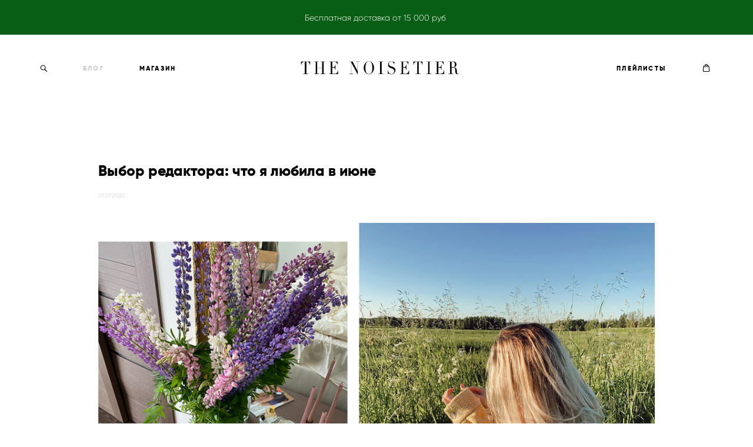

--- FILE ---
content_type: text/html; charset=UTF-8
request_url: https://thenoisetier.com/blog/editors-choice-06-2020
body_size: 95219
content:
<!-- Vigbo-cms //cdn-st3.vigbo.com/u36944/49011/ beverley -->
<!DOCTYPE html>
<html lang="ru">
<head>
    <script>var _createCookie=function(e,o,t){var i,n="";t&&((i=new Date).setTime(i.getTime()+864e5*t),n="; expires="+i.toGMTString()),document.cookie=e+"="+o+n+"; path=/"};function getCookie(e){e=document.cookie.match(new RegExp("(?:^|; )"+e.replace(/([\.$?*|{}\(\)\[\]\\\/\+^])/g,"\\$1")+"=([^;]*)"));return e?decodeURIComponent(e[1]):void 0}"bot"==getCookie("_gphw_mode")&&_createCookie("_gphw_mode","humen",0);</script>
    <meta charset="utf-8">
<title>Выбор редактора: что я любила в июне</title>
<meta name="keywords" content="" />
<meta name="description" content="Первый месяц лета, как всегда, пролетел слишком быстро. Его скорость&amp;nbsp;не смог замедлить даже надоевший всем карантин. И, встретив самую короткую ночь в году, день снова пошел на убыль. Но давайте о хорошем! Всё-таки июнь принес много хорошего, а впереди нас ждут еще два счастливых месяца, которые, уверена, подарят много приятных открытий.
Так что же я полюбила в июне?" />
<meta property="og:title" content="Выбор редактора: что я любила в июне" />
<meta property="og:description" content="Первый месяц лета, как всегда, пролетел слишком быстро. Его скорость не смог замедлить даже надоевший всем карантин. И, встретив самую короткую ночь в году, день снова пошел на убыль. Но давайте о хорошем! Всё-таки июнь принес много хорошего, а впереди нас ждут еще два счастливых месяца, которые,..." />
<meta property="og:url" content="https://thenoisetier.com/blog/editors-choice-06-2020" />
<meta property="og:type" content="article" />
<meta property="og:image" content="https://cdn-st3.vigbo.com/u36944/49011/blog/3881024/4869578/63540908/1000-0b5b7c63e7eae0fb391b08ddd9fa3be8.jpg" />
<meta property="og:image" content="https://cdn-st3.vigbo.com/u36944/49011/blog/3881024/4869578/63540938/1000-da0fe56194ba80cdf88b8b646cad8235.jpg" />
<meta property="og:image" content="https://cdn-st3.vigbo.com/u36944/49011/logo/u-3c15f7c8bdd0fde6779b59929a1ad0d8.png" />

<meta name="viewport" content="width=device-width, initial-scale=1">


	<link rel="shortcut icon" href="//cdn-st3.vigbo.com/u36944/49011/favicon.ico" type="image/x-icon" />

<!-- Blog RSS -->
<link rel="alternate" type="application/rss+xml" href="https://thenoisetier.com/blog/feed" />

<!-- Preset CSS -->
    <script>window.use_preset = false;</script>

<script>
    window.cdn_paths = {};
    window.cdn_paths.modules = '//cdn-s.vigbo.com/cms/kevin2/site/' + 'dev/scripts/site/';
    window.cdn_paths.site_scripts = '//cdn-s.vigbo.com/cms/kevin2/site/' + 'dev/scripts/';
</script>
    <link href="https://fonts.googleapis.com/css?family=Abel|Alegreya:400,400i,700,700i,800,800i,900,900i|Alex+Brush|Amatic+SC:400,700|Andika|Anonymous+Pro:400i,700i|Anton|Arimo:400,400i,700,700i|Arsenal:400,400i,700,700i|Asap:400,400i,500,500i,600,600i,700,700i|Bad+Script|Baumans|Bitter:100,100i,200,200i,300,300i,400i,500,500i,600,600i,700i,800,800i,900,900i|Brygada+1918:400,700,400i,700i|Cactus+Classical+Serif|Carlito:400,700,400i,700i|Chocolate+Classical+Sans|Comfortaa:300,400,500,600,700|Commissioner:100,200,300,400,500,600,700,800,900|Cormorant:300i,400i,500,500i,600,600i,700i|Cormorant+Garamond:300i,400i,500,500i,600,600i,700i|Cormorant+Infant:300i,400i,500,500i,600,600i,700i|Cousine:400,400i,700,700i|Crafty+Girls|Cuprum:400,400i,700,700i|Days+One|Dela+Gothic+One|Delius+Unicase:400,700|Didact+Gothic|Dosis|EB+Garamond:400i,500,500i,600,600i,700i,800,800i|Euphoria+Script|Exo|Exo+2:100,100i,200,200i,300i,400i,500,500i,600,600i,700i,800,800i,900,900i|Federo|Fira+Code:300,500,600|Fira+Sans:100,100i,200,200i,300i,400i,500,500i,600,600i,700i,800,800i,900,900i|Fira+Sans+Condensed:100,100i,200,200i,300i,400i,500,500i,600,600i,700i,800,800i,900,900i|Forum|Gentium+Book+Plus:400,700,400i,700i|Gentium+Plus:400,700,400i,700i|Geologica:100,200,300,400,500,600,700,800,900|Glegoo:400,700|Golos+Text:400,500,600,700,800,900|Gudea:400,400i,700|Handlee|IBM+Plex+Mono:100,100i,200,200i,300i,400i,500,500i,600,600i,700i|IBM+Plex+Sans:100,100i,200,200i,300i,400i,500,500i,600,600i,700i|IBM+Plex+Serif:100,100i,200,200i,300,300i,400,400i,500,500i,600,600i,700,700i|Inter:100,200,300,400,500,600,700,800,900|Inter+Tight:100,200,300,400,500,600,700,800,900,100i,200i,300i,400i,500i,600i,700i,800i,900i|Istok+Web:400,400i,700,700i|JetBrains+Mono:100,100i,200,200i,300,300i,400,400i,500,500i,600,600i,700,700i,800,800i|Jost:100,100i,200,200i,300,300i,400,400i,500,500i,600,600i,700,700i,800,800i,900,900i|Jura:400,300,500,600,700|Kelly+Slab|Kranky|Krona+One|Leckerli+One|Ledger|Liter|Lobster|Lora:400,400i,700,700i,500,500i,600,600i|Lunasima:400,700|Manrope:200,300,400,500,600,700,800|Marck+Script|Marko+One|Marmelad|Merienda+One|Merriweather:300i,400i,700i,900,900i|Moderustic:300,400,500,600,700,800|Montserrat:300i,400i,500,500i,600,600i,700i,800,800i,900,900i|Montserrat+Alternates:100,100i,200,200i,300,300i,400,400i,500,500i,600,600i,700,700i,800,800i,900,900i|Mulish:200,300,400,500,600,700,800,900,200i,300i,400i,500i,600i,700i,800i,900i|Neucha|Noticia+Text:400,400i,700,700i|Noto+Sans:400,400i,700,700i|Noto+Sans+Mono:100,200,300,400,500,600,700,800,900|Noto+Serif:400,400i,700,700i|Noto+Serif+Display:100,200,300,400,500,600,700,800,900,100i,200i,300i,400i,500i,600i,700i,800i,900i|Nova+Flat|Nova+Oval|Nova+Round|Nova+Slim|Nunito:400,200,200i,300,300i,400i,600,600i,700,700i,800,800i,900,900i|Old+Standard+TT:400i|Open+Sans:300i,400i,600,600i,700i,800,800i|Open+Sans+Condensed:300,300i,700|Oranienbaum|Original+Surfer|Oswald:200,500,600|Oxygen:300|Pacifico|Philosopher:400,400i,700,700i|Piazzolla:100,200,300,400,500,600,700,800,900,100i,200i,300i,400i,500i,600i,700i,800i,900i|Play:400,700|Playfair+Display:400,700,400i,500,500i,600,600i,700i,800,800i,900,900i|Playfair+Display+SC|Poiret+One|Press+Start+2P|Prosto+One|PT+Mono|PT+Sans:400i,700i|PT+Sans+Caption:400,700|PT+Sans+Narrow:400,700|PT+Serif:400i,700i|PT+Serif+Caption:400,400i|Quicksand|Raleway:100,100i,300i,400i,500,500i,600,600i,700i,800,800i,900,900i|Roboto:100,100i,300i,400i,500,500i,700i,900,900i|Roboto+Condensed:300i,400i,700i|Roboto+Mono:100,100i,200,200i,300,300i,400,400i,500,500i,600,600i,700,700i|Roboto+Slab:100,200,500,600,800,900|Rochester|Rokkitt:400,100,300,500,600,700,800,900|Rubik:300i,400i,500,500i,600,600i,700i,800,800i,900,900i|Ruslan+Display|Russo+One|Salsa|Satisfy|Scada:400,400i,700,700i|Snippet|Sofia|Source+Code+Pro:200,300,400,500,600,700,900|Source+Sans+Pro:200,300,400,600,700,900|Source+Serif+Pro:200,200i,300,300i,400,400i,600,600i,700,700i,900,900i|Spectral:200,200i,300,300i,400,400i,500,500i,600,600i,700,700i,800,800i|Stint+Ultra+Expanded|STIX+Two+Text:400,700,400i,700i|Syncopate|Tenor+Sans|Tinos:400,400i,700,700i|Trochut|Ubuntu:300i,400i,500,500i,700i|Ubuntu+Condensed|Ubuntu+Mono:400,400i,700,700i|Unbounded:200,300,400,500,600,700,800,900|Underdog|Unkempt:400,700|Voces|Wix+Madefor+Display:400,500,600,700,800|Wix+Madefor+Text:400,500,600,700,800,400i,500i,600i,700i,800i|Yeseva+One|Ysabeau:100,200,300,400,500,600,700,800,900,100i,200i,300i,400i,500i,600i,700i,800i,900i|Ysabeau+Infant:100,200,300,400,500,600,700,800,900,100i,200i,300i,400i,500i,600i,700i,800i,900i|Ysabeau+Office:100,200,300,400,500,600,700,800,900,100i,200i,300i,400i,500i,600i,700i,800i,900i|Ysabeau+SC:100,200,300,400,500,600,700,800,900|Zen+Old+Mincho&display=swap&subset=cyrillic" rel="stylesheet">    <!-- CORE CSS -->
            <link rel="stylesheet" type="text/css" href="//cdn-sh.vigbo.com/vigbo-cms/styles/prod/build_shop_front.css?v=IJDBSO">
        <!-- SITE CSS -->
    <link rel="stylesheet" type="text/css" href="//cdn-s.vigbo.com/cms/kevin2/site/prod/css/build_cms_front.css?v=IJDBSO">
    <!-- PREVIEW CSS -->
        <link rel="stylesheet" type="text/css" href="https://thenoisetier.com/css/custom-shop.css?v=46.1172" />
            <!-- +React styles -->
    <link rel="stylesheet" type="text/css" href="//cdn-s.vigbo.com/cms/kevin2/site/prod/css/main.chunk.css?ver=E1HgBQ"></link>
    <!-- -React styles -->
    
    <!-- LIFE CHANGED CSS -->
            <link rel="stylesheet" type="text/css" href="https://thenoisetier.com/css/custom.css?v=46.1172" />
    
    
                    <!-- <script src="//cdn-s.vigbo.com/cms/kevin2/site/dev/scripts/vendor/jquery-1.9.1.min.js?v=E1HgBQ"></script> -->

    
    
    <meta name="verify-admitad" content="0af8ca2836" />    <style>
    .adaptive-desktop .custom__content--max-width,
    .adaptive-desktop .md-infoline__wrap {
        max-width: 1000px;
    }
</style>
    <script src="//cdn-s.vigbo.com/cms/kevin2/site/dev/scripts/vendor/jquery-3.3.1.min.js?ver=E1HgBQ"></script>

    </head>


	



    <body data-template="beverley" class="f__preset-box f__site f__2 loading locale_ru beverley mod--search-enable mod--img-logo mod--header-static mod--menu-action-on-scroll mod--menu-load-on-scroll desktop adaptive-desktop mod--horizontal-menu mod--infoline-enable bot-version js--loading-cascade mod--font-none-preset page--blog-post layout-logo-center--from-logo   " data-preview="">

            
    
                        <!-- Инфополоса -->
            <div id="md-infoline" class="md-infoline js--infoline  ">
                    <div class="md-infoline__cont f__3">
            <div class="md-infoline__wrap custom__content--max-width">
                                <p class="f__3 f__mt-0 f__mb-0" style="text-align: center;"><font color="#ffffff" face="Gilroy Light"><span style="font-size:14px;">Бесплатная доставка от 15 000 руб&nbsp;</span></font></p>                            </div>
        </div>
    
</div>
    <div class="md-infoline-assets">
        <script>
            let infolineTypeTpl = 'tech'; /* Миграция и смена дизайна*/
			const infolineDBVersionTpl = "19";
            let infoscripeStorage = localStorage.getItem('infostripe');
            const infostripeData = JSON.parse(infoscripeStorage);
			let infolineinfolineFirstJSTpl = false;

            if(!infoscripeStorage || (infoscripeStorage && (infostripeData.version !== infolineDBVersionTpl))) {
                infolineinfolineFirstJSTpl = true;
                $('body').addClass('is--infoline-firstopen');
            }
        </script>
        <script>
			infolineTypeTpl = 'user'; /* Используется обычной полосой */
			const infolineCrossSettingTpl = "false";
        </script>
<style>
    .md-infoline__cont {
    padding-top: 20px;
    padding-bottom: 20px;
}
    .md-infoline {
        background: #095e15;
    }
.md-infoline__close svg path {
        fill: ;
    }
/* Цвет крестика не используется после задачи MAIN-3592
.md-infoline__close:hover svg path  {
        fill: ;
    }
*/
</style>
        </div>

                <div class="l-wrap js-wrap">

    <header class="l-header l-header-main js-header-main layout-logo-center--from-logo  ">
    <div class="l-header__wrapper custom__header-decorate-line custom__menu-bg-rgb custom__header-padding-y mod--show-menu-after-logo-load mod--effect-move-from-top">
        <div class="l-header__cont ">
            <div class="l-header__row">
                <div class="l-header__col0 l-header__col l-header__mobile--box"><!-- mobile menu -->
                    <!-- basket icon for mobile -->
                                            <div class="md-menu__icons mod--right md-menu__li-l1">
                            <!-- Если есть поиск или корзина -->
    <div class="l-header__icons--box f__menu">
        &nbsp; <!-- для выравнивания по вертикали (дублирует размер шрифта) -->

        <div class="l-header__icons--wrap">
            <div class="js--iconBasketWrapper" >
                 <!-- если не только Поиск и есть Магазин -->
                    <!-- то выводим корзину -->
                    <div class="js--iconBasketView  l-header__icon l-header__icon--cart" >
                        <a href='/shop/cart' class='shop-basket--box lnk-cart design_editor-icons' data-id='shop-cart-widget'>
                            <span class='shop-basket'>
                                                                    <!-- Basket 02 -->
                                  <svg xmlns="http://www.w3.org/2000/svg" viewBox="0 0 15.5 17.5"><path class="basket-svg-style basket-svg-edit-round" d="M5,4.48V3.42A2.69,2.69,0,0,1,7.75.75h0a2.69,2.69,0,0,1,2.72,2.67V4.48"/><path class="basket-svg-style basket-svg-edit-round" d="M13.23,16.75h-11A1.51,1.51,0,0,1,.75,15.26s0,0,0-.07l1-10.7h12l1,10.7a1.5,1.5,0,0,1-1.45,1.56Z"/><path class="basket-svg-style basket-svg-edit-round" d="M10.47,7.68h0"/><path class="basket-svg-style basket-svg-edit-round" d="M5,7.68H5"/></svg>

                                                            </span>
                            <span class='shop-cart-widget-amount'>
                                                            </span>
                        </a>
                    </div>
                
            </div>

                            <div class="l-header__icon l-header__icon--search">
                    <a class="searchform__svg js--open_searchform design_editor-icons">
                        <svg xmlns="http://www.w3.org/2000/svg" viewBox="0 0 15.5 17.5"><ellipse class="search-svg-style" cx="5.92" cy="8.01" rx="5.17" ry="5.13"/><line class="search-svg-style" x1="9.59" y1="11.64" x2="14.75" y2="16.75"/></svg>
                    </a>
                </div>
                    </div>

        <!-- Add separator -->
                <!-- -->
    </div>
                        </div>
                                    </div>

                <div class="l-header__col2 l-header__col">
                    <nav class='md-menu clearfix' data-menu-type="origin">

                        <!-- only SEARCH icon -->
                                                    <div class="md-menu__icons mod--left md-menu__li-l1 md-menu__has-separator md-menu__separator-after">
                                <!-- Если есть поиск или корзина -->
    <div class="l-header__icons--box f__menu">
        &nbsp; <!-- для выравнивания по вертикали (дублирует размер шрифта) -->

        <div class="l-header__icons--wrap">
            <div class="js--iconBasketWrapper" style="display: none;">
                
            </div>

                            <div class="l-header__icon l-header__icon--search">
                    <a class="searchform__svg js--open_searchform design_editor-icons">
                        <svg xmlns="http://www.w3.org/2000/svg" viewBox="0 0 15.5 17.5"><ellipse class="search-svg-style" cx="5.92" cy="8.01" rx="5.17" ry="5.13"/><line class="search-svg-style" x1="9.59" y1="11.64" x2="14.75" y2="16.75"/></svg>
                    </a>
                </div>
                    </div>

        <!-- Add separator -->
                <!-- -->
    </div>
                            </div>
                        
                        			<ul class="menu md-menu__main js--menu__main is--level1 		 mod--menu_left"><li  id="3881024" data-id="3881024" class="md-menu__li-l1 menu-item js--menu__li-l1  active"><a class="md-menu__href-l1 is--link-level1 f__menu  big-height5" href="https://thenoisetier.com/blog"  >БЛОГ</a></li><li  id="3872648" data-id="3872648" class="md-menu__li-l1 menu-item js--menu__li-l1 "><a class="md-menu__href-l1 is--link-level1 f__menu mod--href-l1__shop js--shop-categories-link  big-height5" data-name="МАГАЗИН" data-url="shop" href="https://thenoisetier.com/shop"  >МАГАЗИН</a></li></ul><div class="md-menu-mobile__socials social-icons"><div class="social-icons-wrapper"></div></div>                    </nav>
                </div>

                <div class="l-header__col1 l-header__col l-header__logo--box mod--set-logo-max-width">
                    <div id='logoWrap' class='logo__wrap' data-lt="image">
                        
<div class="logo logo-image">
	<a href="https://thenoisetier.com/">
		

			
			<img src="[data-uri]"
				 data-src="//cdn-st3.vigbo.com/u36944/49011/logo/u-3c15f7c8bdd0fde6779b59929a1ad0d8.png?v=46.1172"
				 alt=""
				 title=""
				 class=" mod--has-logo2x mod--has-logo1x "
				 						data-src2x="//cdn-st3.vigbo.com/u36944/49011/logo/u-3c15f7c8bdd0fde6779b59929a1ad0d8@2x.jpg?v=46.1172"
						data-width2x="500"
				 			/>
			</a>

</div>
                    </div>
                </div>

                <div class="l-header__col4 l-header__col">
                    <nav class='md-menu clearfix' data-menu-type="origin">

                        			<ul class="menu md-menu__main js--menu__main is--level1 		 mod--menu_left"><li  id="6715152" data-id="6715152" class="md-menu__li-l1 menu-item js--menu__li-l1 "><a class="md-menu__href-l1 is--link-level1 f__menu  big-height5" href="https://thenoisetier.com/playlists-2024"  >ПЛЕЙЛИСТЫ</a></li></ul><div class="md-menu-mobile__socials social-icons"><div class="social-icons-wrapper"></div></div>
                        <!-- only BASKET icon -->
                                                    <div class="js--menu-icons md-menu__icons mod--right md-menu__li-l1 md-menu__has-separator " >
                                <!-- Если есть поиск или корзина -->
    <div class="l-header__icons--box f__menu">
        &nbsp; <!-- для выравнивания по вертикали (дублирует размер шрифта) -->

        <div class="l-header__icons--wrap">
            <div class="js--iconBasketWrapper" >
                 <!-- если не только Поиск и есть Магазин -->
                    <!-- то выводим корзину -->
                    <div class="js--iconBasketView  l-header__icon l-header__icon--cart" >
                        <a href='/shop/cart' class='shop-basket--box lnk-cart design_editor-icons' data-id='shop-cart-widget'>
                            <span class='shop-basket'>
                                                                    <!-- Basket 02 -->
                                  <svg xmlns="http://www.w3.org/2000/svg" viewBox="0 0 15.5 17.5"><path class="basket-svg-style basket-svg-edit-round" d="M5,4.48V3.42A2.69,2.69,0,0,1,7.75.75h0a2.69,2.69,0,0,1,2.72,2.67V4.48"/><path class="basket-svg-style basket-svg-edit-round" d="M13.23,16.75h-11A1.51,1.51,0,0,1,.75,15.26s0,0,0-.07l1-10.7h12l1,10.7a1.5,1.5,0,0,1-1.45,1.56Z"/><path class="basket-svg-style basket-svg-edit-round" d="M10.47,7.68h0"/><path class="basket-svg-style basket-svg-edit-round" d="M5,7.68H5"/></svg>

                                                            </span>
                            <span class='shop-cart-widget-amount'>
                                                            </span>
                        </a>
                    </div>
                
            </div>

                            <div class="l-header__icon l-header__icon--search">
                    <a class="searchform__svg js--open_searchform design_editor-icons">
                        <svg xmlns="http://www.w3.org/2000/svg" viewBox="0 0 15.5 17.5"><ellipse class="search-svg-style" cx="5.92" cy="8.01" rx="5.17" ry="5.13"/><line class="search-svg-style" x1="9.59" y1="11.64" x2="14.75" y2="16.75"/></svg>
                    </a>
                </div>
                    </div>

        <!-- Add separator -->
                <!-- -->
    </div>
                            </div>
                                            </nav>
                </div>

                <div class="l-header__col3 l-header__col l-header__ham--box" data-count-pages="3">
    <div class="md-menu__hamburger js-mob-menu-open">
        <svg height="20px" xmlns="http://www.w3.org/2000/svg" viewBox="0 0 18 17.5"><line class="hamburger-svg-style" y1="1" x2="18" y2="1"/><line class="hamburger-svg-style" y1="7" x2="18" y2="7"/><line class="hamburger-svg-style" y1="13" x2="18" y2="13"/></svg>
    </div>
</div>
            </div>
        </div>
    </div>
</header>



        <!-- Mobile menu -->
        <!-- mobile menu -->
<div  data-menu-type="mobile" data-custom-scroll data-set-top="stay-in-window" class="custom__header-decorate-line mod--custom-scroll-hidden mod--custom-scroll-resize md-menu--mobile js--menu--mobile mod--set-top--stop-mobile">
    <div class="md-menu--mobile__cont js--menu-mobile__cont">
                <div class="md-menu__icons mod--right md-menu__li-l1 js--menu__li-l1">
            <!-- Если есть поиск или корзина -->
    <div class="l-header__icons--box f__menu">
        &nbsp; <!-- для выравнивания по вертикали (дублирует размер шрифта) -->

        <div class="l-header__icons--wrap">
            <div class="js--iconBasketWrapper" >
                 <!-- если не только Поиск и есть Магазин -->
                    <!-- то выводим корзину -->
                    <div class="js--iconBasketView  l-header__icon l-header__icon--cart" >
                        <a href='/shop/cart' class='shop-basket--box lnk-cart design_editor-icons' data-id='shop-cart-widget'>
                            <span class='shop-basket'>
                                                                    <!-- Basket 02 -->
                                  <svg xmlns="http://www.w3.org/2000/svg" viewBox="0 0 15.5 17.5"><path class="basket-svg-style basket-svg-edit-round" d="M5,4.48V3.42A2.69,2.69,0,0,1,7.75.75h0a2.69,2.69,0,0,1,2.72,2.67V4.48"/><path class="basket-svg-style basket-svg-edit-round" d="M13.23,16.75h-11A1.51,1.51,0,0,1,.75,15.26s0,0,0-.07l1-10.7h12l1,10.7a1.5,1.5,0,0,1-1.45,1.56Z"/><path class="basket-svg-style basket-svg-edit-round" d="M10.47,7.68h0"/><path class="basket-svg-style basket-svg-edit-round" d="M5,7.68H5"/></svg>

                                                            </span>
                            <span class='shop-cart-widget-amount'>
                                                            </span>
                        </a>
                    </div>
                
            </div>

                            <div class="l-header__icon l-header__icon--search">
                    <a class="searchform__svg js--open_searchform design_editor-icons">
                        <svg xmlns="http://www.w3.org/2000/svg" viewBox="0 0 15.5 17.5"><ellipse class="search-svg-style" cx="5.92" cy="8.01" rx="5.17" ry="5.13"/><line class="search-svg-style" x1="9.59" y1="11.64" x2="14.75" y2="16.75"/></svg>
                    </a>
                </div>
                    </div>

        <!-- Add separator -->
                <!-- -->
    </div>
        </div>
        
        			<ul class="menu md-menu__main js--menu__main is--level1 		 mod--menu_left"><li  id="3881024" data-id="3881024" class="md-menu__li-l1 menu-item js--menu__li-l1  active"><a class="md-menu__href-l1 is--link-level1 f__menu  big-height5" href="https://thenoisetier.com/blog"  >БЛОГ</a></li><li  id="3872648" data-id="3872648" class="md-menu__li-l1 menu-item js--menu__li-l1 "><a class="md-menu__href-l1 is--link-level1 f__menu mod--href-l1__shop js--shop-categories-link  big-height5" data-name="МАГАЗИН" data-url="shop" href="https://thenoisetier.com/shop"  >МАГАЗИН</a></li><li  id="6715152" data-id="6715152" class="md-menu__li-l1 menu-item js--menu__li-l1 "><a class="md-menu__href-l1 is--link-level1 f__menu  big-height5" href="https://thenoisetier.com/playlists-2024"  >ПЛЕЙЛИСТЫ</a></li></ul><div class="md-menu-mobile__socials social-icons"><div class="social-icons-wrapper"></div></div>
        <span class="js-close-mobile-menu close-mobile-menu">
        <!--<svg width="20px" height="20px"  xmlns="http://www.w3.org/2000/svg" viewBox="0 0 14.39 17.5"><line class="close-menu-burger" x1="0.53" y1="2.04" x2="13.86" y2="15.37"/><line class="close-menu-burger" x1="0.53" y1="15.37" x2="13.86" y2="2.04"/></svg>-->
            <svg xmlns="http://www.w3.org/2000/svg" width="18" height="18" viewBox="0 0 18 18"><path class="close-menu-burger" fill="none" fill-rule="evenodd" stroke="#fff" stroke-linecap="round" stroke-linejoin="round" stroke-width="1.5" d="M9 9.5l8-8-8 8-8-8 8 8zm0 0l8 8-8-8-8 8 8-8z"/></svg>
        </span>
    </div>
</div>

        <!-- Blog Slider -->
                                        
        <!-- CONTENT -->
        <div class="l-content l-content--main  desktop ">
            <section id="blog" class="l-content--box blog blog-page blog-article mod--blog-article-page mod--article-has-border mod--blog-page-with-sidebar mod--blog-article-with-sidebar mod--blog-type-view-preview" data-structure="blog-dispatcher" data-blog-type="preview" data-blog-preview-layout="6">
    <div class=" container">
        <!-- Desktop/Mobile Blog -->
        
            

<style>
    #post-content .element-box > .element { padding-bottom: 10px; }

    .adaptive-desktop .mod--blog-article-page > .container {
        max-width: 1500px;
    }
    .adaptive-desktop .blog-sidebar-box {
        width: px;
        min-width: px;
    }
</style>

<script type="text/json" id="blog-options">
    {"sid":"3881024","design":{"feed-layout":"default","title-layout":"view5","type-preview-layout":"6","type-preview-3-layout":"uncovered","title-layout-post":"view2","blog-width":null,"sidebar":"none","sidebar-width":"250","display-facebook":null,"display-vk":null,"display-gplus":"y","display-tumblr":null,"display-pinterest":null,"page-width":null,"type-view-posts":"preview","paging-type":null,"sidebar-note":"none","size-preview-4":"3"}}</script>

<script type="text/json" id="post-form-error-messages">
    {"required":"\u041e\u0431\u044f\u0437\u0430\u0442\u0435\u043b\u044c\u043d\u043e \u043a \u0437\u0430\u043f\u043e\u043b\u043d\u0435\u043d\u0438\u044e","mailerror":"\u0412\u0432\u0435\u0434\u0438\u0442\u0435 \u043a\u043e\u0440\u0440\u0435\u043a\u0442\u043d\u044b\u0439 e-mail","msgInvalidFileExtension":"\u041d\u0435\u0434\u043e\u043f\u0443\u0441\u0442\u0438\u043c\u044b\u0439 \u0444\u043e\u0440\u043c\u0430\u0442 \u0444\u0430\u0439\u043b\u0430 \"{name}\", \u0437\u0430\u0433\u0440\u0443\u0437\u0438\u0442\u0435 \u0444\u0430\u0439\u043b \u0432 \u0444\u043e\u0440\u043c\u0430\u0442\u0435 \"{extensions}\"","msgSizeTooLarge":"\u0424\u0430\u0439\u043b \"{name}\" ({size} KB) \u0441\u043b\u0438\u0448\u043a\u043e\u043c \u0431\u043e\u043b\u044c\u0448\u043e\u0439, \u043c\u0430\u043a\u0441\u0438\u043c\u0430\u043b\u044c\u043d\u044b\u0439 \u0440\u0430\u0437\u043c\u0435\u0440 \u0444\u0430\u0439\u043b\u0430 {maxSize} KB.","msgSumSizeTooLarge":"\u041e\u0431\u0449\u0438\u0439 \u0440\u0430\u0437\u043c\u0435\u0440 \u0444\u0430\u0439\u043b\u043e\u0432 \u043d\u0435 \u0434\u043e\u043b\u0436\u0435\u043d \u043f\u0440\u0435\u0432\u044b\u0448\u0430\u0442\u044c 25 \u041cB","msgDuplicateFile":"\u0424\u0430\u0439\u043b \"{name}\" \u0443\u0436\u0435 \u043f\u0440\u0438\u043a\u0440\u0435\u043f\u043b\u0435\u043d. \u0412\u044b \u043d\u0435 \u043c\u043e\u0436\u0435\u0442\u0435 \u043f\u0440\u0438\u043a\u0440\u0435\u043f\u0438\u0442\u044c 2 \u043e\u0434\u0438\u043d\u0430\u043a\u043e\u0432\u044b\u0445 \u0444\u0430\u0439\u043b\u0430."}</script>

<script type="text/json" id="blog-protect-images-options">
    {"message":"","protectImage":"n"}</script>


<div class="blog-content sidebar-position-none blog-type-post"
     data-backbone-view="blog-post"
     data-protect-image="Array">

    


    <div class="blog-content-box mod--sidebar-none">
        <script>window.widgetPostMapScroll = true;</script>
        
<div class="items">

    <article class="blog-post mod--one post page-post-bg-site mod--with-border" id="post_4869578">

        <header class="blog-post__header">
            <div class="blog-title-view view2">
                            <h1 class='blog-post__title f__h2 f__mt-0 f__mb-0 stop-css title'>
                        <span class='blog-post__href '>
                            Выбор редактора: что я любила в июне
                        </span>
                </h1>
                            <div class='blog-post__date f__b_date-post f__3 date'>01.07.2020</div>
                        </div>        </header>

        <div id="post-content" style="max-width: 100%;">
            <div class="post-body">
	<style type="text/css">.adaptive-desktop #section4869578_0 .section__content{min-height:10px;}</style><a id="custom" class="js--anchor" name="custom"></a><div class="md-section js--section" id="section4869578_0">
        
    <div class="section__bg"  ></div>
			<div class="section__content">
				<div class="container custom__content--max-width"><div class="row"><div class="col col-md-24"><div class="widget"
	 id="widget_63540908"
	 data-id="63540908"
	 data-type="simple-image">

    <script type="text/json" class='widget-options'>
{"photoData":{"id":"62328981","name":"0b5b7c63e7eae0fb391b08ddd9fa3be8.jpg","crop":[],"size":{"height":"996","width":"1500"},"width":"1500","height":"996","bg":"rgba(123,122,110,.7)"},"storage":"\/\/cdn-st3.vigbo.com\/u36944\/49011\/blog\/3881024\/4869578\/63540908\/"}</script>



<div class="element simple-image origin  mod--gallery-easy    " id="w_63540908">
    <div class="image-box ae--hover-effect__parent js--hover-effect__parent" style="max-width: 100%; text-align: center; ">

        <div class="image-block ae--hover-effect__child-first">
            <div class="gallery-squery-bg mod--center" style="background-color: rgba(123,122,110,.7); max-"></div>
            <img style="" class="js--pin-show image-pic gallery-image-in"  src='[data-uri]' data-base-path="//cdn-st3.vigbo.com/u36944/49011/blog/3881024/4869578/63540908/" data-file-name="0b5b7c63e7eae0fb391b08ddd9fa3be8.jpg" data-dynamic="true" alt="" width="1500" height="996" data-width="1500" data-height="996" />
            <div class="ae--hover-effect__child-first__inner js--pin-show"  ></div>
        </div>
        
    </div>
</div>
</div>
</div></div><div class="row"><div class="col col-md-24"><div class="widget"
	 id="widget_63540907"
	 data-id="63540907"
	 data-type="simple-text">

    
<div class="element simple-text transparentbg" id="w_63540907" style="background-color: transparent; ">
    <div class="text-box text-box-test1  nocolumns" style="max-width: 100%; -moz-column-gap: 10px; -webkit-column-gap: 10px; column-gap: 10px; letter-spacing: 0em; line-height: 1.3;  margin: 0 auto; ">
        <p>Первый месяц лета, как всегда, пролетел слишком быстро. Его скорость не смог замедлить даже надоевший всем карантин. И, встретив самую короткую ночь в году, день снова пошел на убыль. Но давайте о хорошем! Всё-таки июнь принес много хорошего, а впереди нас ждут еще два счастливых месяца, которые, уверена, подарят много приятных открытий.</p>

<p>Так что же я полюбила в июне?</p>
        
    </div>
</div></div>
</div></div><div class="row"><div class="col col-md-24"><div class="widget"
	 id="widget_63540910"
	 data-id="63540910"
	 data-type="post-title">

    <div class="element post-title" id="w_63540910">
<div class="widget-content">
    <style>
        #w_63540910 .title-shell {
                color: #000000;
                            font-family: Tahoma;
                font-size: 16px;
                                        justify-content: center;
                    }
                #w_63540910 .title {
                                    letter-spacing: 0em;
                margin-right: 0em;
                                        line-height: 1.2em;
                        font-weight: bold;                                                    }
        
        #w_63540910 .title-shell:before,
        #w_63540910 .title-shell:after {
            background: url([data-uri]);
            background-position: 50% 50%;
            background-repeat: repeat-x;
        }

        
        
        
            </style>
    <div class='title-wrapper'>

    
                <div class="title-shell">
                <h2 class="title stop-css">
                    BEAUTY                </h2>
            </div>
        
    </div>
</div>
</div>

</div>
</div></div><div class="row"><div class="col col-md-12"><div class="widget"
	 id="widget_63540938"
	 data-id="63540938"
	 data-type="simple-image">

    <script type="text/json" class='widget-options'>
{"photoData":{"id":"62329450","name":"da0fe56194ba80cdf88b8b646cad8235.jpg","crop":[],"size":{"height":"1600","width":"1200"},"width":"1200","height":"1600","bg":"rgba(145,133,106,.7)"},"storage":"\/\/cdn-st3.vigbo.com\/u36944\/49011\/blog\/3881024\/4869578\/63540938\/"}</script>



<div class="element simple-image origin  mod--gallery-easy    " id="w_63540938">
    <div class="image-box ae--hover-effect__parent js--hover-effect__parent" style="max-width: 100%; text-align: center; ">

        <div class="image-block ae--hover-effect__child-first">
            <div class="gallery-squery-bg mod--center" style="background-color: rgba(145,133,106,.7); max-"></div>
            <img style="" class="js--pin-show image-pic gallery-image-in"  src='[data-uri]' data-base-path="//cdn-st3.vigbo.com/u36944/49011/blog/3881024/4869578/63540938/" data-file-name="da0fe56194ba80cdf88b8b646cad8235.jpg" data-dynamic="true" alt="" width="1200" height="1600" data-width="1200" data-height="1600" />
            <div class="ae--hover-effect__child-first__inner js--pin-show"  ></div>
        </div>
        
    </div>
</div>
</div>
<div class="widget"
	 id="widget_63540946"
	 data-id="63540946"
	 data-type="simple-text">

    
<div class="element simple-text transparentbg" id="w_63540946" style="background-color: transparent; ">
    <div class="text-box text-box-test1  nocolumns" style="max-width: 100%; -moz-column-gap: 10px; -webkit-column-gap: 10px; column-gap: 10px; letter-spacing: 0em; line-height: 1.3;  margin: 0 auto; ">
        <p>Еще весной у Jo Malone London вышла очередная лимитированная коллекция Blossoms, но добралась до меня она только в июне. Скажу сразу &ndash; лимитка отличная! Я попробовала три аромата из четырех и ещё долго решала какой из них мне нравится больше. После пары дней раздумий фаворитом&nbsp;<span style="letter-spacing: 0em; background-color: transparent;">стал </span><a href="https://ad.admitad.com/g/t1s7aofvmj0af8ca28367d141b5031/?ulp=https%3A%2F%2Fgoldapple.ru%2F11450-19760303074-osmanthus-blossom-cologne%3Fsku%3D19760303075" style="letter-spacing: 0em;" target="_blank"><span style="color:#696969;"><u><strong>экзотический аромат Osmanthus Blossom</strong></u></span></a><span style="letter-spacing: 0em; background-color: transparent;">. Здесь цветы османтуса и сладость абрикоса контрастирует с цветками апельсина и кашемирового дерева. Хотя я, если честно, больше слышу всё-таки цитрусовые.</span></p>

<p><span style="letter-spacing: 0em; background-color: transparent;">В общем, точно надо брать!</span></p>
        
    </div>
</div></div>
</div><div class="col col-md-12"><div class="widget"
	 id="widget_63540941"
	 data-id="63540941"
	 data-type="simple-image">

    <script type="text/json" class='widget-options'>
{"photoData":{"id":"62329588","name":"0e3a90a4db22023d73c5652025376ce5.jpg","crop":[],"size":{"height":"1600","width":"1200"},"width":"1200","height":"1600","bg":"rgba(170,162,143,.7)"},"storage":"\/\/cdn-st3.vigbo.com\/u36944\/49011\/blog\/3881024\/4869578\/63540941\/"}</script>



<div class="element simple-image origin  mod--gallery-easy    " id="w_63540941">
    <div class="image-box ae--hover-effect__parent js--hover-effect__parent" style="max-width: 100%; text-align: center; ">

        <div class="image-block ae--hover-effect__child-first">
            <div class="gallery-squery-bg mod--center" style="background-color: rgba(170,162,143,.7); max-"></div>
            <img style="" class="js--pin-show image-pic gallery-image-in"  src='[data-uri]' data-base-path="//cdn-st3.vigbo.com/u36944/49011/blog/3881024/4869578/63540941/" data-file-name="0e3a90a4db22023d73c5652025376ce5.jpg" data-dynamic="true" alt="" width="1200" height="1600" data-width="1200" data-height="1600" />
            <div class="ae--hover-effect__child-first__inner js--pin-show"  ></div>
        </div>
        
    </div>
</div>
</div>
<div class="widget"
	 id="widget_63540949"
	 data-id="63540949"
	 data-type="simple-text">

    
<div class="element simple-text transparentbg" id="w_63540949" style="background-color: transparent; ">
    <div class="text-box text-box-test1  nocolumns" style="max-width: 100%; -moz-column-gap: 10px; -webkit-column-gap: 10px; column-gap: 10px; letter-spacing: 0em; line-height: 1.3;  margin: 0 auto; ">
        <p><a href="https://ad.admitad.com/g/t1s7aofvmj0af8ca28367d141b5031/?ulp=https%3A%2F%2Fgoldapple.ru%2F19760307719-mango-skin%3F" target="_blank"><span style="color:#696969;"><u><strong>Гель для защиты и тщательной дезинфекции рук Mango Skin от Vilhelm Parfumerie</strong></u></span></a>. Или проще говоря очень антисептик с невероятно приятным ароматом.</p>

<p><em>Входящий в состав очищенный денатурированный спирт прекрасно дезинфицирует, его воздействие усиливается маслом листьев чайного дерева с антисептическими бактерицидным свойством, а глицерин великолепно увлажняет и защищает.</em></p>

<p>Я теперь серьезно задумалась над подобным ароматом для своей коллекции, хотя раньше никогда бы не подумала, что меня заинтересуют духи с нотками манго.</p>
        
    </div>
</div></div>
</div></div><div class="row"><div class="col col-md-24"><div class="widget"
	 id="widget_63543271"
	 data-id="63543271"
	 data-type="post-break-line">

    <div class="element post-break-line" id="w_63543271">
        
    <div class="break-line" style="width: 100%; margin: 0px auto;">
       <div class="decoration" style="background: url(&quot;[data-uri]&quot;) center center repeat-x;"></div>
    </div>
</div></div>
</div></div><div class="row"><div class="col col-md-12"><div class="widget"
	 id="widget_63540933"
	 data-id="63540933"
	 data-type="simple-image">

    <script type="text/json" class='widget-options'>
{"photoData":{"id":"62329438","name":"07f611d18082192956c75a368a13b144.jpg","crop":[],"size":{"height":"1600","width":"1200"},"width":"1200","height":"1600","bg":"rgba(170,168,163,.7)"},"storage":"\/\/cdn-st3.vigbo.com\/u36944\/49011\/blog\/3881024\/4869578\/63540933\/"}</script>



<div class="element simple-image origin  mod--gallery-easy    " id="w_63540933">
    <div class="image-box ae--hover-effect__parent js--hover-effect__parent" style="max-width: 100%; text-align: center; ">

        <div class="image-block ae--hover-effect__child-first">
            <div class="gallery-squery-bg mod--center" style="background-color: rgba(170,168,163,.7); max-"></div>
            <img style="" class="js--pin-show image-pic gallery-image-in"  src='[data-uri]' data-base-path="//cdn-st3.vigbo.com/u36944/49011/blog/3881024/4869578/63540933/" data-file-name="07f611d18082192956c75a368a13b144.jpg" data-dynamic="true" alt="" width="1200" height="1600" data-width="1200" data-height="1600" />
            <div class="ae--hover-effect__child-first__inner js--pin-show"  ></div>
        </div>
        
    </div>
</div>
</div>
<div class="widget"
	 id="widget_63540935"
	 data-id="63540935"
	 data-type="simple-text">

    
<div class="element simple-text transparentbg" id="w_63540935" style="background-color: transparent; ">
    <div class="text-box text-box-test1  nocolumns" style="max-width: 100%; -moz-column-gap: 10px; -webkit-column-gap: 10px; column-gap: 10px; letter-spacing: 0em; line-height: 1.3;  margin: 0 auto; ">
        <p><a href="https://ad.admitad.com/g/t1s7aofvmj0af8ca28367d141b5031/?ulp=https%3A%2F%2Fgoldapple.ru%2F26280700005-renewing-pack%3F" target="_blank"><span style="color:#696969;"><u><strong>Крем-маска антистрессовая клеточная&nbsp;Valmont&nbsp;Renewing Pack</strong></u></span></a>&nbsp;&ndash; это то, что я хотела попробовать уже очень давно, услышав около сотни положительных отзывов. Производитель говорит, что в ее составе содержатся ДНК и РНК, которые великолепно смягчают эпидермис и выравнивают тон лица. А я говорю, что она прекрасно восстанавливает и питает кожу, придавая лицу более здоровый и отдохнувший вид. Пока что я очень довольна (всей продукцией Valmont, которую успела попробовать). А в Золотом Яблоке на эту маску Золушки сейчас скидка целых 25%!</p>
        
    </div>
</div></div>
</div><div class="col col-md-12"><div class="widget"
	 id="widget_63542131"
	 data-id="63542131"
	 data-type="simple-image">

    <script type="text/json" class='widget-options'>
{"photoData":{"id":"62329684","name":"e01b58cb2e1ed74d0afe54d0e67803fd.jpg","crop":[],"size":{"height":"1599","width":"1200"},"width":"1200","height":"1599","bg":"rgba(164,118,76,.7)"},"storage":"\/\/cdn-st3.vigbo.com\/u36944\/49011\/blog\/3881024\/4869578\/63542131\/"}</script>



<div class="element simple-image origin  mod--gallery-easy    " id="w_63542131">
    <div class="image-box ae--hover-effect__parent js--hover-effect__parent" style="max-width: 100%; text-align: center; ">

        <div class="image-block ae--hover-effect__child-first">
            <div class="gallery-squery-bg mod--center" style="background-color: rgba(164,118,76,.7); max-"></div>
            <img style="" class="js--pin-show image-pic gallery-image-in"  src='[data-uri]' data-base-path="//cdn-st3.vigbo.com/u36944/49011/blog/3881024/4869578/63542131/" data-file-name="e01b58cb2e1ed74d0afe54d0e67803fd.jpg" data-dynamic="true" alt="" width="1200" height="1599" data-width="1200" data-height="1599" />
            <div class="ae--hover-effect__child-first__inner js--pin-show"  ></div>
        </div>
        
    </div>
</div>
</div>
<div class="widget"
	 id="widget_63542132"
	 data-id="63542132"
	 data-type="simple-text">

    
<div class="element simple-text transparentbg" id="w_63542132" style="background-color: transparent; ">
    <div class="text-box text-box-test1  nocolumns" style="max-width: 100%; -moz-column-gap: 10px; -webkit-column-gap: 10px; column-gap: 10px; letter-spacing: 0em; line-height: 1.3;  margin: 0 auto; ">
        <p><a href="https://ad.admitad.com/g/t1s7aofvmj0af8ca28367d141b5031/?ulp=https%3A%2F%2Fgoldapple.ru%2F10130-15460200012-eau-de-raisin%3Fsku%3D15460200012" target="_blank"><span style="color:#696969;"><u><strong>Виноградная вода Caudalie</strong></u></span></a> &ndash; must have этого месяца<span style="letter-spacing: 0em;">. Этот мист поможет спастись от жары в городе, или просто освежить лицо в любое время дня где бы вы ни были. Удобно носить с собой &ndash; есть тюбик и на 75, и на 200 мл. В отличии от классической термальной воды, которую все мы привыкли ипользовать летом, имеет легкую отдушку.</span></p>

<p><span style="letter-spacing: 0em;">Вода-спрей на 100% состоит из растительных ингредиентов, увлажняет, тонизирует и успокаивает даже чувствительную кожу.</span></p>
        
    </div>
</div></div>
</div></div><div class="row"><div class="col col-md-24"><div class="widget"
	 id="widget_63542034"
	 data-id="63542034"
	 data-type="post-title">

    <div class="element post-title" id="w_63542034">
<div class="widget-content">
    <style>
        #w_63542034 .title-shell {
                color: #000000;
                            font-family: Tahoma;
                font-size: 16px;
                                        justify-content: center;
                    }
                #w_63542034 .title {
                                    letter-spacing: 0em;
                margin-right: 0em;
                                        line-height: 1.2em;
                        font-weight: bold;                                                    }
        
        #w_63542034 .title-shell:before,
        #w_63542034 .title-shell:after {
            background: url([data-uri]);
            background-position: 50% 50%;
            background-repeat: repeat-x;
        }

        
        
        
            </style>
    <div class='title-wrapper'>

    
                <div class="title-shell">
                <h2 class="title stop-css">
                    ФОТО                </h2>
            </div>
        
    </div>
</div>
</div>

</div>
<div class="widget"
	 id="widget_63542035"
	 data-id="63542035"
	 data-type="simple-image">

    <script type="text/json" class='widget-options'>
{"photoData":{"id":"62334373","name":"fdab7c22715a8183775026105d22afb0.jpg","crop":[],"size":{"height":"1600","width":"1200"},"width":"1200","height":"1600","bg":"rgba(140,112,91,.7)"},"storage":"\/\/cdn-st3.vigbo.com\/u36944\/49011\/blog\/3881024\/4869578\/63542035\/"}</script>



<div class="element simple-image origin  mod--gallery-easy    " id="w_63542035">
    <div class="image-box ae--hover-effect__parent js--hover-effect__parent" style="max-width: 100%; text-align: center; ">

        <div class="image-block ae--hover-effect__child-first">
            <div class="gallery-squery-bg mod--center" style="background-color: rgba(140,112,91,.7); max-"></div>
            <img style="" class="js--pin-show image-pic gallery-image-in"  src='[data-uri]' data-base-path="//cdn-st3.vigbo.com/u36944/49011/blog/3881024/4869578/63542035/" data-file-name="fdab7c22715a8183775026105d22afb0.jpg" data-dynamic="true" alt="" width="1200" height="1600" data-width="1200" data-height="1600" />
            <div class="ae--hover-effect__child-first__inner js--pin-show"  ></div>
        </div>
        
    </div>
</div>
</div>
<div class="widget"
	 id="widget_63542037"
	 data-id="63542037"
	 data-type="simple-text">

    
<div class="element simple-text transparentbg" id="w_63542037" style="background-color: transparent; ">
    <div class="text-box text-box-test1  nocolumns" style="max-width: 100%; -moz-column-gap: 10px; -webkit-column-gap: 10px; column-gap: 10px; letter-spacing: 0em; line-height: 1.3;  margin: 0 auto; ">
        <p><span style="letter-spacing: 0em;">Я наконец-то добралась до самой миниатюрной и легкой модели Instax &ndash; <a href="https://instaxmini.ru/camera/instax-mini-liplay/" target="_blank"><span style="color:#696969;"><u><strong>Instax Mini LiPLay</strong></u></span></a>, выбрав, конечно же, медный цвет фотоаппарата. Чем крута эта камера? Лично для меня &ndash;&nbsp;</span><span style="letter-spacing: 0em;"><em>возможностью использовать камеру как принтер и печатать фотографии с телефона</em> (с помощью Bluetooth). Идеально же! Как раз этой функции мне не хватало в любимой Instax SQ20. Минус лишь в том, что я больше люблю квадратные и большие горизонтальные фотографии, а здесь мы имеем дело с классическим небольшим размером вертикальных снимков.</span></p>

<p>&nbsp;</p>

<p>В Instax Mini LiPLay&nbsp;есть возможность выбрать определенное фото для печати &ndash; она не печатает (автоматически) любой сделанный вами кадр. Еще можно использовать фильтры или рамку, если вам хочется чего-то необычного.</p>

<p><br />
Самой интересным у этой модели камеры считается <em>ее у</em><span style="letter-spacing: 0em;"><em>никальная функция печатать фотокарточку со звуком</em> (звук сохраняется на QR-коде и воспроизводится с помощью любого смартфона). Это интересно, но мне не нравится, что QR-код в итоге расположен на самом снимке. Я распечатала в этот раз вариант расположения кода в середине кадра, чтобы просто показать его размер, но вообще код можно засунуть в любой угол на фотографии.</span></p>
        
    </div>
</div></div>
</div></div><div class="row"><div class="col col-md-24"><div class="widget"
	 id="widget_63540998"
	 data-id="63540998"
	 data-type="post-title">

    <div class="element post-title" id="w_63540998">
<div class="widget-content">
    <style>
        #w_63540998 .title-shell {
                color: #000000;
                            font-family: Tahoma;
                font-size: 16px;
                                        justify-content: center;
                    }
                #w_63540998 .title {
                                    letter-spacing: 0em;
                margin-right: 0em;
                                        line-height: 1.2em;
                        font-weight: bold;                                                    }
        
        #w_63540998 .title-shell:before,
        #w_63540998 .title-shell:after {
            background: url([data-uri]);
            background-position: 50% 50%;
            background-repeat: repeat-x;
        }

        
        
        
            </style>
    <div class='title-wrapper'>

    
                <div class="title-shell">
                <h2 class="title stop-css">
                    СЕРИАЛЫ                </h2>
            </div>
        
    </div>
</div>
</div>

</div>
</div></div><div class="row"><div class="col col-md-12"><div class="widget"
	 id="widget_63541016"
	 data-id="63541016"
	 data-type="simple-video">

    <div class="wg-simple-video " id="w_63541016">
    <div class="video-box" style="max-width: 100%;  margin: 0 auto; ">
        <iframe
    class="youtube player wg-simple-video__player"
    data-src="//www.youtube.com/embed/lrYA3ZZPKqw?wmode=transparent&amp;enablejsapi=1&amp;"
    data-rate="1.7777777777778"
    type="text/html"
    webkitAllowFullScreen 
    mozallowfullscreen 
    allowFullScreen
></iframe>    </div>

    <div class="video-description f__2" style="max-width: 100%;  margin: 0 auto;  "></div>
</div>
</div>
</div><div class="col col-md-12"><div class="widget"
	 id="widget_63541017"
	 data-id="63541017"
	 data-type="simple-video">

    <div class="wg-simple-video " id="w_63541017">
    <div class="video-box" style="max-width: 100%;  margin: 0 auto; ">
        <iframe
    class="youtube player wg-simple-video__player"
    data-src="//www.youtube.com/embed/E8w-kcZyEbU?wmode=transparent&amp;enablejsapi=1&amp;"
    data-rate="1.7777777777778"
    type="text/html"
    webkitAllowFullScreen 
    mozallowfullscreen 
    allowFullScreen
></iframe>    </div>

    <div class="video-description f__2" style="max-width: 100%;  margin: 0 auto;  "></div>
</div>
</div>
</div></div><div class="row"><div class="col col-md-24"><div class="widget"
	 id="widget_63541089"
	 data-id="63541089"
	 data-type="post-title">

    <div class="element post-title" id="w_63541089">
<div class="widget-content">
    <style>
        #w_63541089 .title-shell {
                color: #000000;
                            font-family: Tahoma;
                font-size: 16px;
                                        justify-content: center;
                    }
                #w_63541089 .title {
                                    letter-spacing: 0em;
                margin-right: 0em;
                                        line-height: 1.2em;
                        font-weight: bold;                                                    }
        
        #w_63541089 .title-shell:before,
        #w_63541089 .title-shell:after {
            background: url([data-uri]);
            background-position: 50% 50%;
            background-repeat: repeat-x;
        }

        
        
        
            </style>
    <div class='title-wrapper'>

    
                <div class="title-shell">
                <h2 class="title stop-css">
                    PLAYLIST                </h2>
            </div>
        
    </div>
</div>
</div>

</div>
<div class="widget"
	 id="widget_63541094"
	 data-id="63541094"
	 data-type="post-insert-code">

    <div class="element post-insert-code mod--left" id="w_63541094"><iframe width="100%" height="166" scrolling="no" frameborder="no" allow="autoplay" src="https://w.soundcloud.com/player/?url=https%3A//api.soundcloud.com/tracks/838911919&color=%23ff5500&auto_play=false&hide_related=false&show_comments=true&show_user=true&show_reposts=false&show_teaser=true"></iframe><div style="font-size: 10px; color: #cccccc;line-break: anywhere;word-break: normal;overflow: hidden;white-space: nowrap;text-overflow: ellipsis; font-family: Interstate,Lucida Grande,Lucida Sans Unicode,Lucida Sans,Garuda,Verdana,Tahoma,sans-serif;font-weight: 100;"><a href="https://soundcloud.com/tipsyrecords" title="Tipsy Records" target="_blank" style="color: #cccccc; text-decoration: none;">Tipsy Records</a> · <a href="https://soundcloud.com/tipsyrecords/remembermyname" title="Dasko - Remember My Name" target="_blank" style="color: #cccccc; text-decoration: none;">Dasko - Remember My Name</a></div></div></div>
<div class="widget"
	 id="widget_63541093"
	 data-id="63541093"
	 data-type="post-insert-code">

    <div class="element post-insert-code mod--left" id="w_63541093"><iframe width="100%" height="166" scrolling="no" frameborder="no" allow="autoplay" src="https://w.soundcloud.com/player/?url=https%3A//api.soundcloud.com/tracks/841691284&color=%23ff5500&auto_play=false&hide_related=false&show_comments=true&show_user=true&show_reposts=false&show_teaser=true"></iframe><div style="font-size: 10px; color: #cccccc;line-break: anywhere;word-break: normal;overflow: hidden;white-space: nowrap;text-overflow: ellipsis; font-family: Interstate,Lucida Grande,Lucida Sans Unicode,Lucida Sans,Garuda,Verdana,Tahoma,sans-serif;font-weight: 100;"><a href="https://soundcloud.com/satinjackets" title="Satin Jackets" target="_blank" style="color: #cccccc; text-decoration: none;">Satin Jackets</a> · <a href="https://soundcloud.com/satinjackets/satin-jackets-think-about-it" title="Satin Jackets - Think About It" target="_blank" style="color: #cccccc; text-decoration: none;">Satin Jackets - Think About It</a></div></div></div>
<div class="widget"
	 id="widget_63541092"
	 data-id="63541092"
	 data-type="post-insert-code">

    <div class="element post-insert-code mod--left" id="w_63541092"><iframe width="100%" height="166" scrolling="no" frameborder="no" allow="autoplay" src="https://w.soundcloud.com/player/?url=https%3A//api.soundcloud.com/tracks/625882881&color=%23ff5500&auto_play=false&hide_related=false&show_comments=true&show_user=true&show_reposts=false&show_teaser=true"></iframe><div style="font-size: 10px; color: #cccccc;line-break: anywhere;word-break: normal;overflow: hidden;white-space: nowrap;text-overflow: ellipsis; font-family: Interstate,Lucida Grande,Lucida Sans Unicode,Lucida Sans,Garuda,Verdana,Tahoma,sans-serif;font-weight: 100;"><a href="https://soundcloud.com/tonyurbn" title="Anthony Urban" target="_blank" style="color: #cccccc; text-decoration: none;">Anthony Urban</a> · <a href="https://soundcloud.com/tonyurbn/roosevelt-everywhere" title="Roosevelt - Everywhere" target="_blank" style="color: #cccccc; text-decoration: none;">Roosevelt - Everywhere</a></div></div></div>
<div class="widget"
	 id="widget_63541091"
	 data-id="63541091"
	 data-type="post-insert-code">

    <div class="element post-insert-code mod--left" id="w_63541091"><iframe width="100%" height="166" scrolling="no" frameborder="no" allow="autoplay" src="https://w.soundcloud.com/player/?url=https%3A//api.soundcloud.com/tracks/502038696&color=%23ff5500&auto_play=false&hide_related=false&show_comments=true&show_user=true&show_reposts=false&show_teaser=true"></iframe><div style="font-size: 10px; color: #cccccc;line-break: anywhere;word-break: normal;overflow: hidden;white-space: nowrap;text-overflow: ellipsis; font-family: Interstate,Lucida Grande,Lucida Sans Unicode,Lucida Sans,Garuda,Verdana,Tahoma,sans-serif;font-weight: 100;"><a href="https://soundcloud.com/iamroosevelt" title="ROOSEVELT" target="_blank" style="color: #cccccc; text-decoration: none;">ROOSEVELT</a> · <a href="https://soundcloud.com/iamroosevelt/shadows" title="Shadows" target="_blank" style="color: #cccccc; text-decoration: none;">Shadows</a></div></div></div>
<div class="widget"
	 id="widget_63541090"
	 data-id="63541090"
	 data-type="post-insert-code">

    <div class="element post-insert-code mod--left" id="w_63541090"><iframe width="100%" height="166" scrolling="no" frameborder="no" allow="autoplay" src="https://w.soundcloud.com/player/?url=https%3A//api.soundcloud.com/tracks/417744240&color=%23ff5500&auto_play=false&hide_related=false&show_comments=true&show_user=true&show_reposts=false&show_teaser=true"></iframe><div style="font-size: 10px; color: #cccccc;line-break: anywhere;word-break: normal;overflow: hidden;white-space: nowrap;text-overflow: ellipsis; font-family: Interstate,Lucida Grande,Lucida Sans Unicode,Lucida Sans,Garuda,Verdana,Tahoma,sans-serif;font-weight: 100;"><a href="https://soundcloud.com/diplo" title="Diplo" target="_blank" style="color: #cccccc; text-decoration: none;">Diplo</a> · <a href="https://soundcloud.com/diplo/diplo-wish-feat-trippie-redd-1" title="Diplo - Wish (feat. Trippie Redd)" target="_blank" style="color: #cccccc; text-decoration: none;">Diplo - Wish (feat. Trippie Redd)</a></div></div></div>
</div></div><div class="row"><div class="col col-md-24"><div class="widget"
	 id="widget_63541019"
	 data-id="63541019"
	 data-type="post-break-line">

    <div class="element post-break-line" id="w_63541019">
        
    <div class="break-line" style="width: 100%; margin: 0px auto;">
       <div class="decoration" style="background: url(&quot;[data-uri]&quot;) center center repeat-x;"></div>
    </div>
</div></div>
</div></div><div class="row"><div class="col col-md-24"><div class="widget"
	 id="widget_63541020"
	 data-id="63541020"
	 data-type="simple-text">

    
<div class="element simple-text transparentbg" id="w_63541020" style="background-color: transparent; ">
    <div class="text-box text-box-test1  nocolumns" style="max-width: 100%; -moz-column-gap: 10px; -webkit-column-gap: 10px; column-gap: 10px; letter-spacing: 0em; line-height: 1.3;  margin: 0 auto; ">
        <p style="text-align: center;"><span style="font-size:13px;"><strong>ЧИТАТЬ ТАКЖЕ</strong></span></p>
        
    </div>
</div></div>
</div></div><div class="row"><div class="col col-md-8"><div class="widget"
	 id="widget_63541021"
	 data-id="63541021"
	 data-type="simple-image">

    <script type="text/json" class='widget-options'>
{"photoData":{"id":"62334696","name":"a95cbc29262541424eab202ec23439cb.jpg","crop":[],"size":{"height":"1030","width":"1500"},"width":"1500","height":"1030","bg":"rgba(130,125,101,.7)"},"storage":"\/\/cdn-st3.vigbo.com\/u36944\/49011\/blog\/3881024\/4869578\/63541021\/"}</script>


<a class="copy-protect" href="http://thenoisetier.com/blog/editors-choice-05-2020 " target="_blank">
<div class="element simple-image origin  mod--gallery-easy    " id="w_63541021">
    <div class="image-box ae--hover-effect__parent js--hover-effect__parent" style="max-width: 100%; text-align: center; ">

        <div class="image-block ae--hover-effect__child-first">
            <div class="gallery-squery-bg mod--center" style="background-color: rgba(130,125,101,.7); max-"></div>
            <img style="" class="js--pin-show image-pic gallery-image-in"  src='[data-uri]' data-base-path="//cdn-st3.vigbo.com/u36944/49011/blog/3881024/4869578/63541021/" data-file-name="a95cbc29262541424eab202ec23439cb.jpg" data-dynamic="true" alt="" width="1500" height="1030" data-width="1500" data-height="1030" />
            <div class="ae--hover-effect__child-first__inner js--pin-show"  ></div>
        </div>
        
    </div>
</div>
</a></div>
<div class="widget"
	 id="widget_63541024"
	 data-id="63541024"
	 data-type="simple-text">

    
<div class="element simple-text transparentbg" id="w_63541024" style="background-color: transparent; ">
    <div class="text-box text-box-test1  nocolumns" style="max-width: 100%; -moz-column-gap: 10px; -webkit-column-gap: 10px; column-gap: 10px; letter-spacing: 0em; line-height: 1.3;  margin: 0 auto; ">
        <p><a href="http://thenoisetier.com/blog/editors-choice-05-2020" target="_blank"><strong><span style="font-size:13px;">Выбор редактора: что я любила в мае</span></strong></a></p>
        
    </div>
</div></div>
</div><div class="col col-md-8"><div class="widget"
	 id="widget_63541022"
	 data-id="63541022"
	 data-type="simple-image">

    <script type="text/json" class='widget-options'>
{"photoData":{"id":"62334720","name":"f0b0828460d38276d6fda2db06e77cd6.jpg","crop":[],"size":{"height":"834","width":"1200"},"width":"1200","height":"834","bg":"rgba(136,125,108,.7)"},"storage":"\/\/cdn-st3.vigbo.com\/u36944\/49011\/blog\/3881024\/4869578\/63541022\/"}</script>


<a class="copy-protect" href="http://thenoisetier.com/blog/editors-choice-april-2020 " target="_blank">
<div class="element simple-image origin  mod--gallery-easy    " id="w_63541022">
    <div class="image-box ae--hover-effect__parent js--hover-effect__parent" style="max-width: 100%; text-align: center; ">

        <div class="image-block ae--hover-effect__child-first">
            <div class="gallery-squery-bg mod--center" style="background-color: rgba(136,125,108,.7); max-"></div>
            <img style="" class="js--pin-show image-pic gallery-image-in"  src='[data-uri]' data-base-path="//cdn-st3.vigbo.com/u36944/49011/blog/3881024/4869578/63541022/" data-file-name="f0b0828460d38276d6fda2db06e77cd6.jpg" data-dynamic="true" alt="" width="1200" height="834" data-width="1200" data-height="834" />
            <div class="ae--hover-effect__child-first__inner js--pin-show"  ></div>
        </div>
        
    </div>
</div>
</a></div>
<div class="widget"
	 id="widget_63541025"
	 data-id="63541025"
	 data-type="simple-text">

    
<div class="element simple-text transparentbg" id="w_63541025" style="background-color: transparent; ">
    <div class="text-box text-box-test1  nocolumns" style="max-width: 100%; -moz-column-gap: 10px; -webkit-column-gap: 10px; column-gap: 10px; letter-spacing: 0em; line-height: 1.3;  margin: 0 auto; ">
        <p><a href="http://thenoisetier.com/blog/editors-choice-april-2020" target="_blank"><span style="font-size:13px;"><strong>Выбор редактора: что я любила в апреле</strong></span></a></p>
        
    </div>
</div></div>
</div><div class="col col-md-8"><div class="widget"
	 id="widget_63541023"
	 data-id="63541023"
	 data-type="simple-image">

    <script type="text/json" class='widget-options'>
{"photoData":{"id":"62334734","name":"eab92a137f53d299f3c7851e85fc5a46.jpg","crop":[],"size":{"height":"825","width":"1200"},"width":"1200","height":"825","bg":"rgba(156,147,133,.7)"},"storage":"\/\/cdn-st3.vigbo.com\/u36944\/49011\/blog\/3881024\/4869578\/63541023\/"}</script>


<a class="copy-protect" href="http://thenoisetier.com/blog/editors-choice-march-2020 " target="_blank">
<div class="element simple-image origin  mod--gallery-easy    " id="w_63541023">
    <div class="image-box ae--hover-effect__parent js--hover-effect__parent" style="max-width: 100%; text-align: center; ">

        <div class="image-block ae--hover-effect__child-first">
            <div class="gallery-squery-bg mod--center" style="background-color: rgba(156,147,133,.7); max-"></div>
            <img style="" class="js--pin-show image-pic gallery-image-in"  src='[data-uri]' data-base-path="//cdn-st3.vigbo.com/u36944/49011/blog/3881024/4869578/63541023/" data-file-name="eab92a137f53d299f3c7851e85fc5a46.jpg" data-dynamic="true" alt="" width="1200" height="825" data-width="1200" data-height="825" />
            <div class="ae--hover-effect__child-first__inner js--pin-show"  ></div>
        </div>
        
    </div>
</div>
</a></div>
<div class="widget"
	 id="widget_63541026"
	 data-id="63541026"
	 data-type="simple-text">

    
<div class="element simple-text transparentbg" id="w_63541026" style="background-color: transparent; ">
    <div class="text-box text-box-test1  nocolumns" style="max-width: 100%; -moz-column-gap: 10px; -webkit-column-gap: 10px; column-gap: 10px; letter-spacing: 0em; line-height: 1.3;  margin: 0 auto; ">
        <p><a href="http://thenoisetier.com/blog/editors-choice-march-2020" target="_blank"><span style="font-size:13px;"><strong>Выбор редактора: что я любила в марте</strong></span></a></p>
        
    </div>
</div></div>
</div></div></div></div></div></div>
        </div>
        <hr class="mobile-hide" />
        <div
            class="blog-post__after ">
            <div class="md--share-pagin">
                <div class="share-links">
    <ul class="share-links__list">
        <li class="share-link f__h4">
            <span class="bgi_action_hold bgi_like_wrap">
	<a href="#" class="like  de--main__text-default-color" data-id="4869578"
		data-state="">
		<svg xmlns="http://www.w3.org/2000/svg" width="18" height="16" viewBox="0 0 18 16">
			<g fill="none" fill-rule="evenodd" stroke-linecap="round" stroke-linejoin="round">
				<g stroke="currentColor" stroke-width="1.5">
					<g>
						<g>
							<path
								d="M8 14c-.228 0-.447-.081-.619-.229-.646-.555-1.27-1.078-1.819-1.539l-.003-.002c-1.612-1.351-3.004-2.518-3.972-3.667C.504 7.278 0 6.06 0 4.729 0 3.436.45 2.243 1.27 1.37 2.097.487 3.233 0 4.47 0c.923 0 1.77.287 2.514.853.375.286.716.636 1.016 1.044.3-.408.64-.758 1.016-1.044C9.761.287 10.606 0 11.53 0c1.236 0 2.373.487 3.2 1.37.82.873 1.27 2.066 1.27 3.36 0 1.33-.504 2.548-1.587 3.833-.968 1.15-2.36 2.316-3.972 3.667-.55.461-1.175.984-1.823 1.542-.17.147-.39.228-.618.228"
								transform="translate(-656 -1185) translate(657 1185) translate(0 1)" />
						</g>
					</g>
				</g>
			</g>
		</svg>
		<span class="like-counter de--main__font-family f__h4">
			86		</span>
	</a>
</span>
        </li>
                            </ul>
</div>

                <div class="post-pagination">
                    <ul class="posts-paging">
        <li class="posts-paging__item posts-paging__item-prev">
        <a class="de--main__text-default-color link-item f__h4" href="/blog/summer-wallpapers-from-illustrators-2020">
            <svg xmlns="http://www.w3.org/2000/svg" width="23" height="10" viewBox="0 0 23 10">
                <g fill="none" fill-rule="evenodd" stroke-linecap="round" stroke-linejoin="round">
                    <g stroke="currentColor" stroke-width="1.5">
                        <g>
                            <g>
                                <path fill-rule="nonzero" d="M-0.268 4.854L3.975 4.854"
                                    transform="translate(-118 -1188) translate(119.646 1186) translate(0 3.646) scale(1 -1) rotate(-45 -9.864 0)" />
                                <path fill-rule="nonzero" d="M-0.268 1.854L3.975 1.854"
                                    transform="translate(-118 -1188) translate(119.646 1186) translate(0 3.646) rotate(-45 1.854 1.854)" />
                                <path d="M0.354 3.354L20.354 3.354"
                                    transform="translate(-118 -1188) translate(119.646 1186) translate(0 3.646)" />
                            </g>
                        </g>
                    </g>
                </g>
            </svg>
            <span>
                Назад            </span>
        </a>
    </li>
    
        <li class="posts-paging__item posts-paging__item-next">
        <a class="de--main__text-default-color link-item f__h4" href="/blog/7-live-concerts">
            <span>
                Вперед            </span>
            <svg xmlns="http://www.w3.org/2000/svg" width="23" height="10" viewBox="0 0 23 10">
                <g fill="none" fill-rule="evenodd" stroke-linecap="round" stroke-linejoin="round">
                    <g stroke="currentColor" stroke-width="1.5">
                        <g>
                            <g>
                                <g>
                                    <path fill-rule="nonzero" d="M18.5 6.975L18.5 2.732"
                                        transform="translate(-1299 -1188) translate(119.646 1186) translate(1122.354) translate(58 3.646) scale(1 -1) rotate(-45 6.782 0)" />
                                    <path fill-rule="nonzero" d="M18.5 3.975L18.5 -0.268"
                                        transform="translate(-1299 -1188) translate(119.646 1186) translate(1122.354) translate(58 3.646) rotate(-45 18.5 1.854)" />
                                    <path d="M0 3.354L20 3.354"
                                        transform="translate(-1299 -1188) translate(119.646 1186) translate(1122.354) translate(58 3.646)" />
                                </g>
                            </g>
                        </g>
                    </g>
                </g>
            </svg>
        </a>
    </li>
    
    <!-- Recommended articles -->
    </ul>
                </div>
            </div>

            
            

                    </div>
    </article>

</div>
    </div>

    <div class="clearfix"><!-- --></div>
</div>
    </div>
</section>
<script id="seo-config" type="text/json">[{},{}]</script>

        </div>
        <footer class="l-footer ">
		<a name="footer"></a>
	<div class='md-btn-go-up js-scroll-top'>
		<svg width="6px" height="11px" viewBox="0 0 7 11" version="1.1" xmlns="http://www.w3.org/2000/svg" xmlns:xlink="http://www.w3.org/1999/xlink">
			<g stroke="none" stroke-width="1" fill="none" fill-rule="evenodd">
				<g class='md-btn-go-up-svg-color' transform="translate(-1116.000000, -716.000000)" fill="#ffffff">
					<polygon transform="translate(1119.115116, 721.500000) scale(1, -1) translate(-1119.115116, -721.500000) " points="1116.92791 716 1116 716.9625 1119.71163 720.8125 1120.23023 721.5 1119.71163 722.1875 1116 726.0375 1116.92791 727 1122.23023 721.5"></polygon>
				</g>
			</g>
		</svg>
	</div>
	<div class="l-content l-content--footer desktop">
	<section id="blog2" class="l-content--box blog composite" data-structure="blog-dispatcher">
		<div class="composite-content blog-content sidebar-position-none blog-type-post" data-backbone-view="blog-post" data-protect-image="">
			<div class=" blog-content-box">
				<div class="items">
					<article class="post footer-post" id="post_4869578">
						<div id="post-content" style="max-width: 100%;">
							<div class="post-body" data-structure="footer">
							<div class="post-body">
	<style type="text/css">.adaptive-desktop #section2477291_0 .section__content{min-height:10px;}footer .md-section, footer .copyright #gpwCC, footer .copyright a#gpwCC{color:#ffffff;}footer.l-footer .section__bg{background-color:rgba(255,255,255,0);}footer.l-footer .copyright{background-color:rgba(255,255,255,0);}.adaptive-mobile .l-footer, .adaptive-mobile .l-footer p, .adaptive-mobile .copyright__gophotoweb--box{text-align:center !important;}footer.l-footer .copyright__gophotoweb--box{text-align:right;}</style><a id="custom" class="js--anchor" name="custom"></a><div class="md-section js--section" id="section2477291_0">
        
    <div class="section__bg"  ></div>
			<div class="section__content">
				<div class="container custom__content--max-width"><div class="row"><div class="col col-md-24"><div class="widget"
	 id="widget_78169764"
	 data-id="78169764"
	 data-type="post-break-line">

    <div class="element post-break-line" id="w_78169764">
        
    <div class="break-line" style="width: 100%; margin: 0px auto;">
       <div class="decoration" style="background: url(&quot;[data-uri]&quot;) center center repeat-x;"></div>
    </div>
</div></div>
</div></div><div class="row"><div class="col col-md-24"><div class="widget"
	 id="widget_78169708"
	 data-id="78169708"
	 data-type="simple-text">

    
<div class="element simple-text transparentbg" id="w_78169708" style="background-color: transparent; ">
    <div class="text-box text-box-test1  nocolumns" style="max-width: 100%; -moz-column-gap: 10px; -webkit-column-gap: 10px; column-gap: 10px; letter-spacing: 0.1em; line-height: 2.4; font-family: 'Playfair Display Regular'; font-size: 16px !important;  margin: 0 auto; ">
        <p style="text-align: center;"><span style="font-family:Gilroy ExtraBold;"><span style="color:#000000;"><strong><span style="font-size:14px;">THE NOISETIER</span></strong></span></span></p>
        
    </div>
</div></div>
</div></div><div class="row"><div class="col col-md-24"><div class="widget"
	 id="widget_78169710"
	 data-id="78169710"
	 data-type="post-menu">

    <div class="element widget-post-menu" id="w_78169710">

	<style>

					.adaptive-desktop #w_78169710 .footer-menu li {
				display: inline-block;
				white-space: nowrap;
			}
		
		#w_78169710 .footer-menu {
			text-align: center;
			padding: 0;
			margin-top: 0;
							margin-left: -13px;
				margin-right: -13px;
					}

		.adaptive-desktop #w_78169710 .footer-menu li {
							margin: 0 13px;
					}

		.adaptive-mobile #w_78169710 .footer-menu li,
		.adaptive-tablet #w_78169710 .footer-menu li {
			margin: 26px 0;
			text-align: center;
		}

		#w_78169710 .footer-menu a {
			color: #000000;
			margin-right: -0.15em;
					font-family: Gilroy ExtraBold;
			font-size: 10px;
							font-style: regular;
						letter-spacing: 0.15em;
				}

				#w_78169710 .footer-menu li {
			font-size: 10px;
		}
		
		#w_78169710 .footer-menu a:hover {
			color: #000000;
		}

		#w_78169710 .footer-menu li:first-child {
			margin-top: 0;
		}
		#w_78169710 .footer-menu li:last-child {
			margin-bottom: 0;
		}
		#w_78169710 .footer-menu li {
			list-style-type: none;
		}
	</style>

	
	<ul class="widget-content post-menu-content footer-menu  ">
					<li>
								<a href="/about" target="_blank" class="" data-page="">О ПРОЕКТЕ</a>
			</li>
					<li>
								<a href="/blog" target="_blank" class="" data-page="">БЛОГ</a>
			</li>
					<li>
								<a href="/delivery" target="_blank" class="" data-page="">ДОСТАВКА И ВОЗВРАТ</a>
			</li>
					<li>
								<a href="http://t.me/TheNoisetierShop" target="_blank" class="" data-page="">СЛУЖБА ПОДДЕРЖКИ МАГАЗИНА</a>
			</li>
			</ul>

</div>
</div>
</div></div><div class="row"><div class="col col-md-24"><div class="widget"
	 id="widget_78169771"
	 data-id="78169771"
	 data-type="post-break-line">

    <div class="element post-break-line" id="w_78169771">
        
    <div class="break-line" style="width: 100%; margin: 0px auto;">
       <div class="decoration" style="background: url(&quot;[data-uri]&quot;) center center repeat-x;"></div>
    </div>
</div></div>
</div></div><div class="row"><div class="col col-md-24"><div class="widget"
	 id="widget_78169744"
	 data-id="78169744"
	 data-type="simple-text">

    
<div class="element simple-text transparentbg" id="w_78169744" style="background-color: transparent; ">
    <div class="text-box text-box-test1  nocolumns" style="max-width: 100%; -moz-column-gap: 10px; -webkit-column-gap: 10px; column-gap: 10px; letter-spacing: 0.1em; line-height: 1; font-family: 'Playfair Display Regular'; font-size: 16px !important;  margin: 0 auto; ">
        <p class="f__2 f__mt-0 f__mb-0" style="text-align: center;"><span style="font-family:Gilroy Light;"><span style="color:#000000;"><span style="font-size:10px;">&copy; The Noisetier, 2018 - 2025. Все права защищены.</span></span></span></p>

<p class="f__2 f__mt-0 f__mb-0" style="text-align: center;"><span style="font-family:Gilroy Light;"><span style="color:#000000;"><span style="font-size:10px;"><a href="https://thenoisetier.com/dogovor-oferty/post-preview/5940732?view-panel=dogovor-oferty/post-preview/5940732" target="_blank">Договор публичной оферты</a>&nbsp;&nbsp;| <a href="https://thenoisetier.com/politika-konfidetsialnosti/post-preview/5940738?view-panel=politika-konfidetsialnosti/post-preview/5940738" target="_blank">Политика конфиденциальности</a></span></span></span></p>

<p class="f__2 f__mt-0 f__mb-0" style="text-align: center;"><span style="font-family:Gilroy Light;"><span style="font-size:10px;"><span style="color:#000000;">ИП Мандрик Анастасия Вячеславовна | ИНН 773472947884&nbsp;</span></span></span></p>
        
    </div>
</div></div>
</div></div><div class="row"><div class="col col-md-24"><div class="widget"
	 id="widget_78169707"
	 data-id="78169707"
	 data-type="social-icons">

    <div class="element widget-social-icons" id="w_78169707">
	<style>
				#w_78169707 .asi-icon-box { margin: 15px 7.5px 0 7.5px; }
		#w_78169707 .social-icons-content {margin: -15px -7.5px 0;}
							   #w_78169707 .asi-icon-box i { color: #b3b3b3; }
				#w_78169707 .asi-icon-box a:hover i { color: #696969; }
				#w_78169707 .asi-icon-box  a,
							   #w_78169707 .asi-icon-box  i {
														  font-size: 22px;
														  line-height: 22px;
													  }
	</style>

	<div class="widget-content social-icons-content center">
				<div class="asi-icon-box">
			<a href="https://t.me/thenoisetier" target="_blank" rel="noopener">
				<i class="widget-social-icon-telegram-circle"></i>
			</a>
		</div>
			</div>

</div></div>
</div></div></div></div></div></div>
							</div>
						</div>
					</article>
				</div>
			</div>
		</div>
	</section>
	</div>

	<div class="copyright ">
		<div class="copyright__gophotoweb--box">
			<div class="md-section js--section">
				<div class="section__content">
				<div class="container custom__content--max-width">
										<div class="row">
						<div class="col col-md-24">
                            <a id='gpwCC' href="https://vigbo.com/?utm_source=thenoisetier.com&utm_medium=footer&utm_campaign=copyright" target="_blank" rel="noopener noreferrer">сайт от vigbo</a>
						</div>
					</div>
				</div>
				</div>
			</div>
		</div>
	</div>
	
</footer>

<!-- Search -->
	
<div class="searchform js--searchform mod--custom-scroll-hidden" data-custom-scroll> <!-- is- -active, is- -fixed -->
    <form>
        <div class="searchform__header">
            <div class="searchform__close-block">
                <div class="searchform__close js--searchform_close design_editor-icons__noresize">
                    <svg class="searchform__close-ico" xmlns="http://www.w3.org/2000/svg" width="18" height="18" viewBox="0 0 18 18"><path class="close-menu-burger de--search__search-icons--stroke" fill="none" fill-rule="evenodd" stroke="#fff" stroke-linecap="round" stroke-linejoin="round" stroke-width="1.5" d="M9 9.5l8-8-8 8-8-8 8 8zm0 0l8 8-8-8-8 8 8-8z"/></svg>
                </div>
            </div>
            <div class="searchform__tbl">
                <div class="searchform__tbl__in">
                    <div class="container">
                        <div class="searchform__push-input">
                            <input class="searchform__input js--searchform_input placeholder-default f__2" maxlength="100" autocomplete="off" type="text" name="searchform" placeholder="Что будем искать?">
                            <span class="searchform__push searchform__svg js--searchform_push design_editor-icons__noresize">
                                <svg xmlns="http://www.w3.org/2000/svg" viewBox="0 0 15.5 17.5"><ellipse class="search-svg-style de--search__search-icons--stroke" cx="5.92" cy="8.01" rx="5.17" ry="5.13"/><line class="search-svg-style de--search__search-icons--stroke" x1="9.59" y1="11.64" x2="14.75" y2="16.75"/></svg>
                            </span>
                            <div class="searchform__before"></div>
                            <div class="searchform__after"></div>
                        </div>
                    </div>
                </div>
            </div>
        </div>
        <div class="searchform__body">
            <div class="container clearfix">
                <div class="searchform__tabs-block">
                    <ul class="searchform__tabs-list clearfix color" data-radio-nav>
                                                                                                                    <li>
                                    <p class="js--sresult-count searchform__result-count active" data-search-type="site"></p>
                                </li>
                                                </ul>
                    <div class="searchform__loading-block js--loading-result-block">
                        <div class="searchform__loading loading"><div class="searchform__dots"><span></span><span></span><span></span></div></div>
                    </div>
                </div>
            </div> <!-- for each tabs active -->
            <!-- To Top -->
            <div class="searchresult__totop js--scroll-top">
                <svg width="6px" height="11px" viewBox="0 0 7 11" version="1.1" xmlns="http://www.w3.org/2000/svg" xmlns:xlink="http://www.w3.org/1999/xlink"><g stroke="none" stroke-width="1" fill-rule="evenodd"><g class="md-btn-go-up-svg-color" transform="translate(-1116.000000, -716.000000)" fill="#000000"><use xlink:href="#totop"/></g></g></svg>
            </div>

            <div class="searchform__body-results js--scrolling js--scrollblock">

                <div class="container container_pt-0">
                    <div class="searchresult" data-radio-cont>
                        <div class="searchresult__item shop-products " data-radio-el="1">
                            <div class="searchresult__container searchresult__shop-container">

                            </div>
                            <div class="clearfix"></div>
                            <div id="nextPageShop" class="searchform__loading js--searchform__loading">
                                <div class="searchform__dots">
                                    <span></span>
                                    <span></span>
                                    <span></span>
                                </div>
                            </div>
                        </div>

                        <div class="searchresult__item active" data-radio-el="3">
                            <div class="searchresult__container searchresult__site-container">

                            </div>
                            <div class="clearfix"></div>
                            <div id="nextPageSite" class="searchform__loading js--searchform__loading">
                                <div class="searchform__dots">
                                    <span></span>
                                    <span></span>
                                    <span></span>
                                </div>
                            </div>
                        </div>

                    </div>
                </div>
            </div>

        </div>
    </form>

    <!-- SVG Icon -->
    <svg class="delete-rule" style="display: none">
        <defs>
            <polygon id="searchform_close" points="15.556 0.682525239 14.849 0 7.778 6.82621777 0.707 0 0 0.682525239 7.071 7.50874301 0 14.3349608 0.707 15.017486 7.778 8.19126825 14.849 15.017486 15.556 14.3349608 8.485 7.50874301"></polygon>
            <polygon id="totop" transform="translate(1119.115116, 721.500000) scale(1, -1) translate(-1119.115116, -721.500000) " points="1116.92791 716 1116 716.9625 1119.71163 720.8125 1120.23023 721.5 1119.71163 722.1875 1116 726.0375 1116.92791 727 1122.23023 721.5"></polygon>
        </defs>
        <path id="searchform_search_1px" data-name="1px" class="cls-1" d="M27.807,27.807a0.556,0.556,0,0,1-.786,0l-6.655-6.655a11.03,11.03,0,1,1,.786-0.786l6.655,6.655A0.556,0.556,0,0,1,27.807,27.807ZM13,3A10,10,0,1,0,23,13,10,10,0,0,0,13,3Z" transform="translate(-2 -2)"/>
        <path id="searchform_search_2px" data-name="2px" class="cls-1" d="M27.713,27.713a0.993,0.993,0,0,1-1.4,0l-6.267-6.267a11.006,11.006,0,1,1,1.4-1.4l6.267,6.267A0.993,0.993,0,0,1,27.713,27.713ZM13,4a9,9,0,1,0,9,9A9,9,0,0,0,13,4Z" transform="translate(-2 -2)"/>
        <path id="searchform_search_3px" data-name="3px" class="cls-1" d="M28.534,28.577a1.641,1.641,0,0,1-2.164,0l-5.932-6.171a12.057,12.057,0,1,1,2.054-2.083l6.043,6.286A1.3,1.3,0,0,1,28.534,28.577ZM13,4a9,9,0,1,0,9,9A9,9,0,0,0,13,4Z" transform="translate(-1 -1)"/>
    </svg>
</div>

<style>
    .searchform .shop-static-grid .static-grid-item .static-grid-cell {margin: 0 0 25px 25px}
</style>

<style>
    </style>

<!-- SVG icons -->
<script id="svg-tmpl-basket-1" type="text/template">
    <!-- Basket 01 -->
    <svg xmlns="http://www.w3.org/2000/svg" viewBox="0 0 14.57 17.5"><path class="basket-svg-style basket-svg-edit-round basket-svg-edit-limit" d="M4.58,7.15V3.42A2.69,2.69,0,0,1,7.29.75h0A2.69,2.69,0,0,1,10,3.42V7.15"/><polygon class="basket-svg-style basket-svg-edit-limit" points="13.79 16.75 0.79 16.75 1.33 5.02 13.24 5.02 13.79 16.75"/></svg>

</script>

<script id="svg-tmpl-basket-2" type="text/template">
    <!-- Basket 02 -->
    <svg xmlns="http://www.w3.org/2000/svg" viewBox="0 0 15.5 17.5"><path class="basket-svg-style basket-svg-edit-round" d="M5,4.48V3.42A2.69,2.69,0,0,1,7.75.75h0a2.69,2.69,0,0,1,2.72,2.67V4.48"/><path class="basket-svg-style basket-svg-edit-round" d="M13.23,16.75h-11A1.51,1.51,0,0,1,.75,15.26s0,0,0-.07l1-10.7h12l1,10.7a1.5,1.5,0,0,1-1.45,1.56Z"/><path class="basket-svg-style basket-svg-edit-round" d="M10.47,7.68h0"/><path class="basket-svg-style basket-svg-edit-round" d="M5,7.68H5"/></svg>

</script>

<script id="svg-tmpl-basket-3" type="text/template">
    <!-- Basket 03 -->
    <svg xmlns="http://www.w3.org/2000/svg" viewBox="0 0 16.5 17.5"><path class="basket-svg-style basket-svg-edit-round" d="M14.14,6.17H2.36S.75,12,.75,13.58A3.19,3.19,0,0,0,4,16.75h8.57a3.19,3.19,0,0,0,3.21-3.17C15.75,12,14.14,6.17,14.14,6.17Z"/><path class="basket-svg-style basket-svg-edit-limit" d="M4.5,5.64C4.5,3,5.59.75,8.25.75S12,3,12,5.64"/></svg>

</script>

<script id="svg-tmpl-basket-4" type="text/template">
    <!-- Basket 04 -->
    <svg xmlns="http://www.w3.org/2000/svg" viewBox="0 0 19.5 17.5"><polyline class="basket-svg-style basket-svg-edit-round" points="1.97 7.15 3.75 16.11 15.75 16.11 17.55 7.15"/><line class="basket-svg-style basket-svg-edit-round basket-svg-edit-limit" x1="7.95" y1="1.17" x2="3.11" y2="6.61"/><line class="basket-svg-style basket-svg-edit-round basket-svg-edit-limit" x1="11.55" y1="1.17" x2="16.41" y2="6.61"/><line class="basket-svg-style basket-svg-edit-round" x1="0.75" y1="6.61" x2="18.75" y2="6.61"/></svg>

</script>

<script id="svg-tmpl-basket-5" type="text/template">
    <!-- Basket 05 -->
    <svg xmlns="http://www.w3.org/2000/svg" viewBox="0 0 18.5 17.5"><polyline class="basket-svg-style basket-svg-edit-round" points="0.75 1.63 3.13 1.63 5.51 12.59 15.95 12.59 17.75 4.63 4.3 4.63"/><ellipse class="basket-svg-style basket-svg-edit-limit" cx="6.64" cy="15.42" rx="1.36" ry="1.33"/><ellipse class="basket-svg-style basket-svg-edit-limit" cx="14.59" cy="15.42" rx="1.36" ry="1.33"/></svg>

</script>
        <!-- //// end //// -->

        <!-- Cookie Message -->
        
    </div>

        <script src="//cdn-s.vigbo.com/cms/kevin2/site/prod/js/site.js?ver=E1HgBQ"></script>
    
        <script> var jst_default = 1;</script>
    <div class="global-site-info" data-info='{"bid" : "49011", "img_load_effect" : "cascade", "infoline_cross" : "false", "is_page_blog_post" : "page--blog-post", "is_shop_page" : "", "lang" : "ru", "logo" : "image", "menu_after_slider" : "", "menu_align_content" : "n", "menu_decoration_line" : "", "menu_layout" : "logo-center--from-logo", "menu_load_effect" : "", "menu_move_effect" : "load-on-scroll", "menu_transparent" : "", "minicart": "1", "mobile" : "", "protect_images" : "n", "repo" : "cms", "server" : "", "sid" : "90014", "site_name" : "beverley", "static_path" : "cdn-st3.vigbo.com", "structure_type" : "blog", "tablet" : "", "uid" : "u36944"}'></div>
             <!-- +React scripts -->
        <div id="checkout-modal-root" data-cssvariables-styling="true"></div>
        <div id="minicart-root" data-cssvariables-styling="true"></div>
        <script src="//cdn-s.vigbo.com/cms/kevin2/site/prod/js/runtime-main.js?ver=E1HgBQ"></script>
        <script src="//cdn-s.vigbo.com/cms/kevin2/site/prod/js/main.chunk.js?ver=E1HgBQ"></script>
        <!-- -React scripts -->
    </body>
</html>
